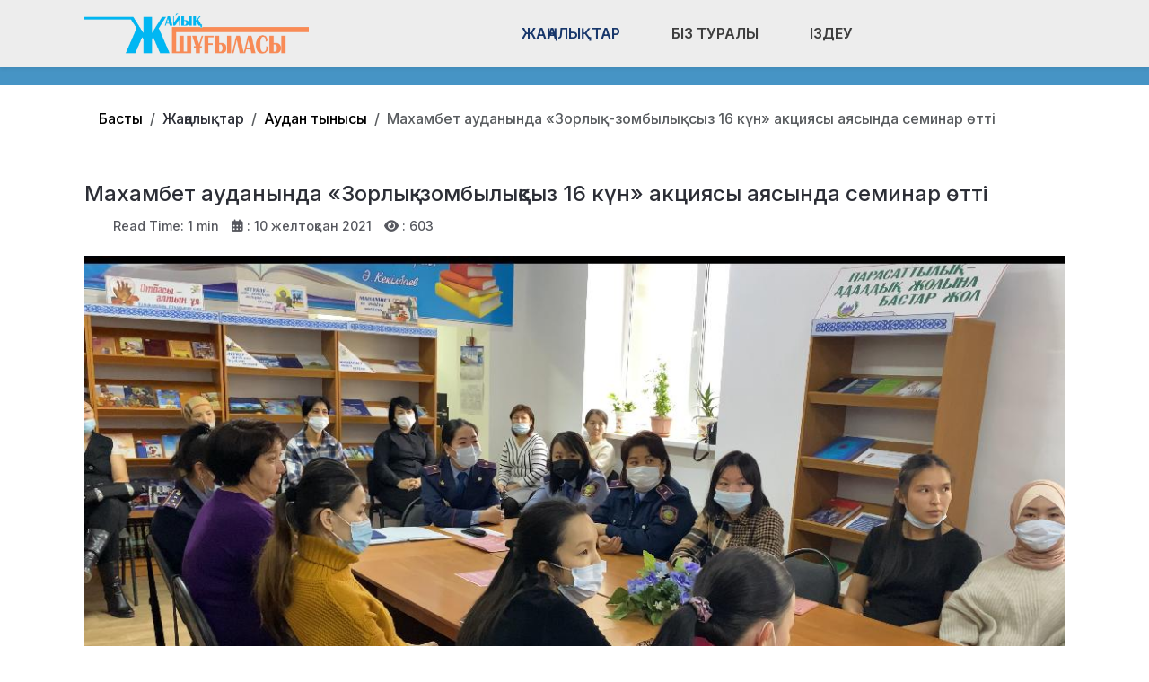

--- FILE ---
content_type: text/html; charset=utf-8
request_url: https://zh-shugylasy.kz/zhanalyqtar/audan-tynysy/makhambet-audanynda-zorly-zombyly-syz-16-k-n-aktsiyasy-ayasynda-seminar-tti.html
body_size: 13598
content:
<!DOCTYPE html>
<html lang="ru-ru" dir="ltr" data-bs-theme="light">

<head>
   <meta http-equiv="X-UA-Compatible" content="IE=edge" /><meta name="viewport" content="width=device-width, initial-scale=1" /><meta name="HandheldFriendly" content="true" /><meta name="mobile-web-app-capable" content="YES" /> <!-- document meta -->
   <meta charset="utf-8">
	<meta property="og:type" content="article">
	<meta property="og:image" content="https://zh-shugylasy.kz/images/2a3e6ba1-79f1-4ada-9c6f-257016344ca0.jpg">
	<meta name="twitter:card" content="summary_large_image">
	<meta name="twitter:image" content="https://zh-shugylasy.kz/images/2a3e6ba1-79f1-4ada-9c6f-257016344ca0.jpg">
	<meta property="og:title" content="Махамбет ауданында «Зорлық-зомбылықсыз 16 күн» акциясы аясында семинар өтті ">
	<meta name="twitter:title" content="Махамбет ауданында «Зорлық-зомбылықсыз 16 күн» акциясы аясында семинар өтті ">
	<meta property="og:description" content=" &amp;quot;Зорлық-зомбылықсыз 16 күн&amp;quot; акциясы аясында Махамбет аудандық кітапханасында бөлімнің жергілікті полиция қызметі бөлімшесінің әйелдерді зорлық-зомбылықтан қорғау тобының инспекторы,">
	<meta name="twitter:description" content=" &amp;quot;Зорлық-зомбылықсыз 16 күн&amp;quot; акциясы аясында Махамбет аудандық кітапханасында бөлімнің жергілікті полиция қызметі бөлімшесінің әйелдерді зорлық-зомбылықтан қорғау тобының инспекторы,">
	<meta property="og:url" content="https://zh-shugylasy.kz/zhanalyqtar/audan-tynysy/makhambet-audanynda-zorly-zombyly-syz-16-k-n-aktsiyasy-ayasynda-seminar-tti.html">
	<meta name="author" content="Сайт әкімшілігі">
	<meta name="description" content="Махамбет ауданының қоғамдық-саяси газеті">
	<meta name="generator" content="Joomla! - Open Source Content Management">
	<title>Махамбет ауданында «Зорлық-зомбылықсыз 16 күн» акциясы аясында семинар өтті  - Жайық Шұғыласы газеті</title>
<link href="/plugins/content/jllike/js/buttons.min.css?7e7cdf" rel="stylesheet">
	<link href="/images/banners/favicon-new.png?7e7cdf" rel="shortcut icon" type="image/png" sizes="any">
	<link href="https://fonts.gstatic.com?7e7cdf" rel="preconnect">
	<link href="https://fonts.googleapis.com/css2?family=Inter:ital,wght@0,100;0,200;0,300;0,400;0,500;0,600;0,700;0,800;0,900;1,100;1,200;1,300;1,400;1,500;1,600;1,700;1,800;1,900&amp;display=swap" rel="stylesheet">
	<link href="https://use.fontawesome.com/releases/v7.0.0/css/all.css?7e7cdf" rel="stylesheet">
	<link href="/media/templates/site/astroid_template_one/css/compiled-bc4ab85bd7d4adf40caf565e559e7c7c.css?7e7cdf" rel="stylesheet">
	<link href="/media/templates/site/astroid_template_one/css/custom.css?7e7cdf" rel="stylesheet">
	<link href="/media/templates/site/astroid_template_one/css/compiled-3c9163a49a75cf2938ffa636faef8d6c.css?7e7cdf" rel="stylesheet">
	<link href="/media/mod_wsacarousel/css/wsacarousel_bootstrap3.3.7.css?3.3.7" rel="stylesheet">
	<link href="/media/mod_wsacarousel/css/wsacarousel.css?7e7cdf" rel="stylesheet">
	<link href="/media/vendor/joomla-custom-elements/css/joomla-alert.min.css?0.4.1" rel="stylesheet">
	<style>#fi-61b9f1168f37cc48296773{margin-bottom:30px}@media (max-width: 575.98px) {#fi-61b9f1168f37cc48296773{margin-bottom:30px}}</style>
	<style>
#wsacarousel-loader275
{
width:240px;
max-width: 100%;
height: auto;
overflow: hidden;
border: 0;
}
#wsacarousel275
{
position: relative;
width: 400%;
width: calc(4 * (100% + 10px));
}
#wsacarousel-container275 .wsacarousel-item-inner { 
position: relative;
width: 25%;
float: left;
background-color: transparent; 
  height: 0;
  overflow: hidden;
  padding: 0 0 18.75% 0 ;
padding-bottom: calc(18.75% - 0.75*10px);
}
#wsacarousel-container275 .wsacarousel-item-inner .aspect-ratio-box-inside{ 
  position: absolute;
  top: 0;
  left: 0;
  width: 100%;
  height: 100%;
}

#wsacarousel275 .wsacarousel-control{
    display: -webkit-box;
    display: -ms-flexbox;
    display: flex;
    align-items: center;
    -ms-flex-pack: center;
    justify-content: center;
	width: 3.75%;
	}
#wsacarousel275 .wsacarousel-indicators {
	margin: 0 3.75% 1rem;
right: 0;
left: 0;
width:auto;
-webkit-box-pack: center;
-ms-flex-pack: center;
justify-content: center;
padding-left: 0;
}	
#wsacarousel275 #wsacarouselbottom275 {
position: relative;
bottom:0;
margin:0 calc(100% - 25%) 0 0;
margin:0 calc(100% - 25% + 10px) 0 0;
z-index: 2;
}
.indicator-numbers .wsanr275 {
background-color: transparent;
width: 30px;
height: auto;
margin: 0 3px;
text-indent: 0px;
text-align: center;
}
#wsacarouselbottom275.indicator-numbers .wsanr275.active {
opacity: 1;
}
#wsacarouselbottom275.indicator-numbers  li[data-target] {
border: 0;
border-top: 10px solid transparent;
border-bottom: 10px solid transparent;
opacity: 0.5;
transition: opacity 0.6s ease;
}
#wsacarousel275 .wsacarousel-control-next,
#wsacarousel275 .wsacarousel-indicators {
right:  calc(100% - 25% + 10px);
}
#wsacarousel-loader275 .showBothOnHover,
#wsacarousel-loader275 .showOnHover {
	opacity: 0;
	-webkit-transition: opacity 200ms ease 50ms;
	transition: opacity 200ms ease 50ms;
}
#wsacarousel-loader275 .wsashow,
#wsacarousel-loader275:hover .showBothOnHover,
#wsacarousel-loader275 .showOnHover:hover,
#wsacarousel-loader275 .showOnHover.focused  {
	outline: 0;
	opacity: 0.9;
}
.wsacarousel-control-prev {
  background-image:         linear-gradient(to right, rgba(0, 0, 0, .1) 0%, rgba(0, 0, 0, .0001) 100%);
  filter: progid:DXImageTransform.Microsoft.gradient(startColorstr='#80000000', endColorstr='#00000000', GradientType=1);
  background-repeat: repeat-x;
}
.wsacarousel-control-next {
  background-image:         linear-gradient(to right, rgba(0, 0, 0, .0001) 0%, rgba(0, 0, 0, .1) 100%);
  filter: progid:DXImageTransform.Microsoft.gradient(startColorstr='#00000000', endColorstr='#80000000', GradientType=1);
  background-repeat: repeat-x;
}
.play-pause {
position: absolute;
left: 12.5%;
left: calc(12.5% - 0.5*10px);  
top: 50%;
margin-top: -20px;
margin-left: -20px;
height: 40px;
width: 40px;
} 
.play-pause img{
width: 100%;
height: 100%; 
}
#play275 {
display:none;
}	
#wsacarousel-container275  .wsacarousel-inner .wsacarousel-caption{
position: absolute;
bottom: 0;
padding:0;
left: 0;
right: 0;
right:  calc(10px);
font-size: 12px;
line-height: 15.6px;
background-color: RGBA(0,0,0,0.5);
color: #ffffff;
}
.wsacarousel-caption {
color: #fff;
text-align: center;
}
#wsacarousel-container275 .wsacarousel-item-content{
float: left;
margin-bottom: 0px;
width: 100%;
width:  calc(100% - 10px);
height: 180px; 
aspect-ratio: 1.3333333333333;
overflow: hidden;
}
#wsacarousel-container275 .wsacarousel-item-img{
width: 100%; height: auto; max-height: 100%; object-fit: contain; object-position: 50% top;
}
    
#wsacarousel-container275 .wsacarousel-inner > .item {
    -webkit-transition-duration: 0.6s;
    -moz-transition-duration: 0.6s;
    -o-transition-duration: 0.6s;
    transition-duration: 0.6s;
}
@media (min-width: 768px) {
#wsacarousel-loader275
{
width:990px;
}
#wsacarousel275
{
width: 100%;
width: calc(100% + 10px);
}
#wsacarousel275 .wsacarousel-control{
	width: 15%;
}
#wsacarousel275 .wsacarousel-indicators {
margin: 0 15% 1rem;
}
#wsacarousel275 .wsacarousel-control-next,
#wsacarousel275 .wsacarousel-indicators {
right:  calc(10px);
}
#wsacarousel275 #wsacarouselbottom275 {
margin-right: calc(10px);
}
.play-pause {
position: absolute;
left: 50%;
left: calc(50% - 0.5*10px);  
top: 50%;
}
}

/* override position and transform in 3.3.x and 4.3.x and 5.1.x
*/
#wsacarousel-container275 .wsacarousel-inner .item.prev,
#wsacarousel-container275 .wsacarousel-inner .item.left.active {
  transform: translateX(-25%);
}
#wsacarousel-container275 .wsacarousel-inner .item.next,
#wsacarousel-container275 .wsacarousel-inner .item.right.active {
  transform: translateX(25%);
}
#wsacarousel-container275 .wsacarousel-inner .item.left,
#wsacarousel-container275 .wsacarousel-inner .item.right {
  transform: translateX(0);
}</style>
	<style>
            .jllikeproSharesContayner a {border-radius: 15px; margin-left: 6px;}
            .jllikeproSharesContayner i {width: 30px;height: 30px;}
            .jllikeproSharesContayner span {height: 30px;line-height: 30px;font-size: 1rem;}
        </style>
	<style>
            @media screen and (max-width:800px) {
                .jllikeproSharesContayner {position: fixed;right: 0;bottom: 0; z-index: 999999; background-color: #fff!important;width: 100%;}
                .jllikeproSharesContayner .event-container > div {border-radius: 0; padding: 0; display: block;}
                .like .l-count {display:none}
                .jllikeproSharesContayner a {border-radius: 0!important;margin: 0!important;}
                .l-all-count {margin-left: 10px; margin-right: 10px;}
                .jllikeproSharesContayner i {width: 44px!important; border-radius: 0!important;}
                .l-ico {background-position: 50%!important}
                .likes-block_left {text-align:left;}
                .likes-block_right {text-align:right;}
                .likes-block_center {text-align:center;}
                .button_text {display: none;}
            }
            </style>
<script src="/media/vendor/jquery/js/jquery.min.js?3.7.1"></script>
	<script src="/plugins/content/jllike/js/buttons.min.js?7e7cdf" defer></script>
	<script src="/media/astroid/js/jquery.easing.min.js?7e7cdf"></script>
	<script src="/media/astroid/js/megamenu.min.js?7e7cdf"></script>
	<script src="/media/astroid/js/jquery.hoverIntent.min.js?7e7cdf"></script>
	<script src="/media/astroid/js/offcanvas.min.js?7e7cdf"></script>
	<script src="/media/astroid/js/mobilemenu.min.js?7e7cdf"></script>
	<script src="/media/astroid/js/script.min.js?7e7cdf"></script>
	<script src="/media/mod_menu/js/menu.min.js?7e7cdf" type="module"></script>
	<script src="/media/mod_wsacarousel/js/wsacarousel_bootstrap3.3.7.js?3.3.7" defer></script>
	<script type="application/json" class="joomla-script-options new">{"joomla.jtext":{"ERROR":"Ошибка","MESSAGE":"Сообщение","NOTICE":"Внимание","WARNING":"Предупреждение","JCLOSE":"Закрыть","JOK":"Ок","JOPEN":"Открыть"},"system.paths":{"root":"","rootFull":"https:\/\/zh-shugylasy.kz\/","base":"","baseFull":"https:\/\/zh-shugylasy.kz\/"},"csrf.token":"be82c3be556ed237b5d3e904bcb700c0"}</script>
	<script src="/media/system/js/core.min.js?a3d8f8"></script>
	<script src="/media/vendor/webcomponentsjs/js/webcomponents-bundle.min.js?2.8.0" nomodule defer></script>
	<script src="/media/system/js/joomla-hidden-mail.min.js?80d9c7" type="module"></script>
	<script src="/media/system/js/messages.min.js?9a4811" type="module"></script>
	<script>var TEMPLATE_HASH = "533211de3e368fd844b7fc82a259dd52", ASTROID_COLOR_MODE ="light";</script>
	<script>
jQuery(document).ready(function() {
jQuery('#pause275').click(function() {
jQuery('#pause275,#play275').toggle();	
jQuery('#wsacarousel-container275').wsacarousel('pause');
});
jQuery('#play275').click(function() {
jQuery('#play275,#pause275').toggle();	
jQuery('#wsacarousel-container275').wsacarousel('cycle');
});
})
</script>
	<script type="application/ld+json">{"@context":"https://schema.org","@type":"BreadcrumbList","@id":"https://zh-shugylasy.kz/#/schema/BreadcrumbList/284","itemListElement":[{"@type":"ListItem","position":1,"item":{"@id":"https://zh-shugylasy.kz/","name":"Басты"}},{"@type":"ListItem","position":2,"item":{"@id":"https://zh-shugylasy.kz/zhanalyqtar/audan-tynysy.html","name":"Аудан тынысы"}},{"@type":"ListItem","position":3,"item":{"name":"Махамбет ауданында «Зорлық-зомбылықсыз 16 күн» акциясы аясында семинар өтті "}}]}</script>
	<script type="application/ld+json">{"@context":"https://schema.org","@graph":[{"@type":"Organization","@id":"https://zh-shugylasy.kz/#/schema/Organization/base","name":"Жайық Шұғыласы газеті","url":"https://zh-shugylasy.kz/"},{"@type":"WebSite","@id":"https://zh-shugylasy.kz/#/schema/WebSite/base","url":"https://zh-shugylasy.kz/","name":"Жайық Шұғыласы газеті","publisher":{"@id":"https://zh-shugylasy.kz/#/schema/Organization/base"}},{"@type":"WebPage","@id":"https://zh-shugylasy.kz/#/schema/WebPage/base","url":"https://zh-shugylasy.kz/zhanalyqtar/audan-tynysy/makhambet-audanynda-zorly-zombyly-syz-16-k-n-aktsiyasy-ayasynda-seminar-tti.html","name":"Махамбет ауданында «Зорлық-зомбылықсыз 16 күн» акциясы аясында семинар өтті  - Жайық Шұғыласы газеті","description":"Махамбет ауданының қоғамдық-саяси газеті","isPartOf":{"@id":"https://zh-shugylasy.kz/#/schema/WebSite/base"},"about":{"@id":"https://zh-shugylasy.kz/#/schema/Organization/base"},"inLanguage":"ru-RU","breadcrumb":{"@id":"https://zh-shugylasy.kz/#/schema/BreadcrumbList/284"}},{"@type":"Article","@id":"https://zh-shugylasy.kz/#/schema/com_content/article/5519","name":"Махамбет ауданында «Зорлық-зомбылықсыз 16 күн» акциясы аясында семинар өтті ","headline":"Махамбет ауданында «Зорлық-зомбылықсыз 16 күн» акциясы аясында семинар өтті ","inLanguage":"ru-RU","thumbnailUrl":"images/2a3e6ba1-79f1-4ada-9c6f-257016344ca0.jpg","image":"images/2a3e6ba1-79f1-4ada-9c6f-257016344ca0.jpg","dateCreated":"2021-12-10T05:34:42+00:00","interactionStatistic":{"@type":"InteractionCounter","userInteractionCount":603},"isPartOf":{"@id":"https://zh-shugylasy.kz/#/schema/WebPage/base"}}]}</script>
	<script>
            window.jllickeproSettings = window.jllickeproSettings || {};
            jllickeproSettings.url = "https://zh-shugylasy.kz";
            jllickeproSettings.typeGet = "0";
            jllickeproSettings.enableCounters = true;
            jllickeproSettings.disableMoreLikes = 0;
            jllickeproSettings.isCategory = 0;
            jllickeproSettings.buttonsContayner = "";
            jllickeproSettings.parentContayner = "div.jllikeproSharesContayner";
        </script>
	<script>window.jllickeproSettings = Object.assign(window.jllickeproSettings || {}, {"enableCounters":true,"random_likes":true});</script>
 <!-- joomla head -->
   <link href="/media/templates/site/astroid_template_one/css/custom.css?3.3.8" rel="stylesheet" type="text/css" /> <!-- head styles -->
   <!-- Google tag (gtag.js) -->
<script async src="https://www.googletagmanager.com/gtag/js?id=UA-144284301-5"></script>
<script>
  window.dataLayer = window.dataLayer || [];
  function gtag(){dataLayer.push(arguments);}
  gtag('js', new Date());

  gtag('config', 'UA-144284301-5');
</script> <!-- head scripts -->
  <link rel="image_src" href="https://zh-shugylasy.kz/images/2a3e6ba1-79f1-4ada-9c6f-257016344ca0.jpg" />
</head> <!-- document head -->

<body class="site astroid-framework com-content view-article layout-blog itemid-289 guest-user astroid-header-horizontal-center audan-tynysy-alias tp-style-35 ru-RU ltr">
   <button type="button" title="Back to Top" id="astroid-backtotop" class="btn square" ><i class="fas fa-arrow-up"></i></button><!-- astroid container -->
<div class="astroid-container">
        <!-- astroid content -->
    <div class="astroid-content">
                <!-- astroid layout -->
        <div class="astroid-layout astroid-layout-wide">
                        <!-- astroid wrapper -->
            <div class="astroid-wrapper">
                                <div class="astroid-section astroid-header-section shadow-sm center" id="hs-1529472563843"><div class="container"><div class="astroid-row row no-gutters gx-0" id="ar-1529472563843"><div class="astroid-column col-lg-9 col-md-12 col-sm-12 col-12 col-lg-12" id="ac-1529472563843"><div class="astroid-module-position" id="ah-1529472563843"><!-- header starts -->
<header id="astroid-header" class="astroid-header astroid-horizontal-header astroid-horizontal-center-header" data-megamenu data-megamenu-class=".has-megamenu" data-megamenu-content-class=".megamenu-container" data-dropdown-arrow="true" data-header-offset="true" data-transition-speed="100" data-megamenu-animation="slide" data-easing="linear" data-astroid-trigger="hover" data-megamenu-submenu-class=".nav-submenu,.nav-submenu-static">
   <div class="d-flex flex-row justify-content-between">
      <div class="d-flex d-lg-none justify-content-start"><div class="header-mobilemenu-trigger burger-menu-button align-self-center" data-offcanvas="#astroid-mobilemenu" data-effect="mobilemenu-slide"><button aria-label="Mobile Menu Toggle" class="button" type="button"><span class="box"><span class="inner"><span class="visually-hidden">Mobile Menu Toggle</span></span></span></button></div></div>      <div class="header-left-section as-gutter-x-xl@lg d-flex justify-content-start">
                   <!-- logo starts -->
    <!-- image logo starts -->
        <div class="logo-wrapper astroid-logo">
                <a target="_self" class="astroid-logo astroid-logo-image d-flex align-items-center mr-0 mr-lg-4" href="https://zh-shugylasy.kz/" aria-label="Жайық Шұғыласы газеті">
                                <img src="https://zh-shugylasy.kz/images/astroid_template_one/zh-shugylasy-lk.png" alt="Жайық Шұғыласы газеті" class="astroid-logo-default" />                                    
            <img src="https://zh-shugylasy.kz/images/astroid_template_one/zh-shugylasy-lk.png" alt="Жайық Шұғыласы газеті" class="astroid-logo-mobile" />                            </a>
            </div>
    <!-- image logo ends -->
<!-- logo ends -->                         </div>
               <div class="min-w-30 d-lg-none"></div>
            <div class="header-center-section d-none d-lg-flex justify-content-center flex-lg-grow-1"><nav class=" align-self-center d-none d-lg-block" aria-label="horizontal menu"><ul class="nav astroid-nav d-none d-lg-flex"><li data-position="full" class="nav-item nav-item-id-441 nav-item-level-1 nav-item-active nav-item-deeper nav-item-parent has-megamenu nav-item-dropdown"><!--menu link starts-->
<a href="#" title="Жаңалықтар" class="as-menu-item nav-link-item-id-441 nav-link active megamenu-item-link item-link-heading item-level-1" data-drop-action="hover">
   <span class="nav-title">
                                          <span class="nav-title-text">Жаңалықтар</span>                                                <i class="fas fa-chevron-down nav-item-caret"></i>
                  </span>
   </a>
<!--menu link ends--><div class="megamenu-container nav-submenu-container nav-item-level-1"><ul class="nav-submenu" style="width:100vw"><li data-position="right" class="nav-item-submenu nav-item-id-289 nav-item-level-2 nav-item-current nav-item-active"><!--menu link starts-->
<a href="/zhanalyqtar/audan-tynysy.html" title="Аудан тынысы" class="as-menu-item nav-link-item-id-289 active item-link-component item-level-2" data-drop-action="hover">
   <span class="nav-title">
                                          <span class="nav-title-text">Аудан тынысы</span>                              </span>
   </a>
<!--menu link ends--></li><li data-position="right" class="nav-item-submenu nav-item-id-322 nav-item-level-2"><!--menu link starts-->
<a href="/zhanalyqtar/bilim.html" title="Білім" class="as-menu-item nav-link-item-id-322 item-link-component item-level-2" data-drop-action="hover">
   <span class="nav-title">
                                          <span class="nav-title-text">Білім</span>                              </span>
   </a>
<!--menu link ends--></li><li data-position="right" class="nav-item-submenu nav-item-id-299 nav-item-level-2"><!--menu link starts-->
<a href="/zhanalyqtar/qogam.html" title="Қоғам" class="as-menu-item nav-link-item-id-299 item-link-component item-level-2" data-drop-action="hover">
   <span class="nav-title">
                                          <span class="nav-title-text">Қоғам</span>                              </span>
   </a>
<!--menu link ends--></li><li data-position="right" class="nav-item-submenu nav-item-id-321 nav-item-level-2"><!--menu link starts-->
<a href="/zhanalyqtar/madeniet.html" title="Мәдениет" class="as-menu-item nav-link-item-id-321 item-link-component item-level-2" data-drop-action="hover">
   <span class="nav-title">
                                          <span class="nav-title-text">Мәдениет</span>                              </span>
   </a>
<!--menu link ends--></li><li data-position="right" class="nav-item-submenu nav-item-id-293 nav-item-level-2"><!--menu link starts-->
<a href="/zhanalyqtar/sport.html" title="Спорт" class="as-menu-item nav-link-item-id-293 item-link-component item-level-2" data-drop-action="hover">
   <span class="nav-title">
                                          <span class="nav-title-text">Спорт</span>                              </span>
   </a>
<!--menu link ends--></li><li data-position="right" class="nav-item-submenu nav-item-id-320 nav-item-level-2"><!--menu link starts-->
<a href="/zhanalyqtar/densaulyq.html" title="Денсаулық" class="as-menu-item nav-link-item-id-320 item-link-component item-level-2" data-drop-action="hover">
   <span class="nav-title">
                                          <span class="nav-title-text">Денсаулық</span>                              </span>
   </a>
<!--menu link ends--></li><li data-position="right" class="nav-item-submenu nav-item-id-323 nav-item-level-2"><!--menu link starts-->
<a href="/zhanalyqtar/din.html" title="Дін және қоғам" class="as-menu-item nav-link-item-id-323 item-link-component item-level-2" data-drop-action="hover">
   <span class="nav-title">
                                          <span class="nav-title-text">Дін және қоғам</span>                              </span>
   </a>
<!--menu link ends--></li><li data-position="left" class="nav-item-submenu nav-item-id-565 nav-item-level-2"><!--menu link starts-->
<a href="/zhanalyqtar/ajmakta.html" title="Аймақта" class="as-menu-item nav-link-item-id-565 item-link-component item-level-2" data-drop-action="hover">
   <span class="nav-title">
                                          <span class="nav-title-text">Аймақта</span>                              </span>
   </a>
<!--menu link ends--></li><li data-position="left" class="nav-item-submenu nav-item-id-566 nav-item-level-2"><!--menu link starts-->
<a href="/zhanalyqtar/leumet.html" title="Әлеумет" class="as-menu-item nav-link-item-id-566 item-link-component item-level-2" data-drop-action="hover">
   <span class="nav-title">
                                          <span class="nav-title-text">Әлеумет</span>                              </span>
   </a>
<!--menu link ends--></li></ul></div></li><li data-position="right" class="nav-item nav-item-id-105 nav-item-level-1"><!--menu link starts-->
<a href="/contact.html" title="Біз туралы" class="as-menu-item nav-link-item-id-105 nav-link item-link-component item-level-1" data-drop-action="hover">
   <span class="nav-title">
                                          <span class="nav-title-text">Біз туралы</span>                              </span>
   </a>
<!--menu link ends--></li><li data-position="right" class="nav-item nav-item-id-489 nav-item-level-1"><!--menu link starts-->
<a href="/izdeu.html" title="Іздеу" class="as-menu-item nav-link-item-id-489 nav-link item-link-component item-level-1" data-drop-action="hover">
   <span class="nav-title">
               <i class="fab fa-searchengin"></i>
                                          <span class="nav-title-text">Іздеу</span>                              </span>
   </a>
<!--menu link ends--></li></ul></nav></div>         </div>
</header>
<!-- header ends --><!-- header starts -->
<header id="astroid-sticky-header" class="astroid-header astroid-header-sticky header-sticky-desktop header-static-mobile header-static-tablet d-none" data-megamenu data-megamenu-class=".has-megamenu" data-megamenu-content-class=".megamenu-container" data-dropdown-arrow="true" data-header-offset="true" data-transition-speed="100" data-megamenu-animation="slide" data-easing="linear" data-astroid-trigger="hover" data-megamenu-submenu-class=".nav-submenu">
   <div class="container d-flex flex-row justify-content-between">
      <div class="d-flex d-lg-none justify-content-start"><div class="header-mobilemenu-trigger burger-menu-button align-self-center" data-offcanvas="#astroid-mobilemenu" data-effect="mobilemenu-slide"><button aria-label="Mobile Menu Toggle" class="button" type="button"><span class="box"><span class="inner"><span class="visually-hidden">Mobile Menu Toggle</span></span></span></button></div></div>      <div class="header-left-section d-flex justify-content-start">
                    <!-- logo starts -->
    <!-- image logo starts -->
        <div class="logo-wrapper astroid-logo">
                <a target="_self" class="astroid-logo astroid-logo-image d-flex align-items-center mr-0 mr-lg-4" href="https://zh-shugylasy.kz/" aria-label="Жайық Шұғыласы газеті">
                                            <img src="https://zh-shugylasy.kz/images/astroid_template_one/zh-shugylasy-lk.png" alt="Жайық Шұғыласы газеті" class="astroid-logo-sticky" />                        
            <img src="https://zh-shugylasy.kz/images/astroid_template_one/zh-shugylasy-lk.png" alt="Жайық Шұғыласы газеті" class="astroid-logo-mobile" />                            </a>
            </div>
    <!-- image logo ends -->
<!-- logo ends -->               </div>
                <div class="min-w-30 d-lg-none"></div>
            <div class="header-center-section d-none d-lg-flex justify-content-center flex-lg-grow-1"><nav class=" astroid-nav-wraper align-self-center px-3 d-none d-lg-block mx-auto" aria-label="sticky menu"><ul class="nav astroid-nav d-none d-lg-flex"><li data-position="full" class="nav-item nav-item-id-441 nav-item-level-1 nav-item-active nav-item-deeper nav-item-parent has-megamenu nav-item-dropdown"><!--menu link starts-->
<a href="#" title="Жаңалықтар" class="as-menu-item nav-link-item-id-441 nav-link active megamenu-item-link item-link-heading item-level-1" data-drop-action="hover">
   <span class="nav-title">
                                          <span class="nav-title-text">Жаңалықтар</span>                                                <i class="fas fa-chevron-down nav-item-caret"></i>
                  </span>
   </a>
<!--menu link ends--><div class="megamenu-container nav-submenu-container nav-item-level-1"><ul class="nav-submenu" style="width:100vw"><li data-position="right" class="nav-item-submenu nav-item-id-289 nav-item-level-2 nav-item-current nav-item-active"><!--menu link starts-->
<a href="/zhanalyqtar/audan-tynysy.html" title="Аудан тынысы" class="as-menu-item nav-link-item-id-289 active item-link-component item-level-2" data-drop-action="hover">
   <span class="nav-title">
                                          <span class="nav-title-text">Аудан тынысы</span>                              </span>
   </a>
<!--menu link ends--></li><li data-position="right" class="nav-item-submenu nav-item-id-322 nav-item-level-2"><!--menu link starts-->
<a href="/zhanalyqtar/bilim.html" title="Білім" class="as-menu-item nav-link-item-id-322 item-link-component item-level-2" data-drop-action="hover">
   <span class="nav-title">
                                          <span class="nav-title-text">Білім</span>                              </span>
   </a>
<!--menu link ends--></li><li data-position="right" class="nav-item-submenu nav-item-id-299 nav-item-level-2"><!--menu link starts-->
<a href="/zhanalyqtar/qogam.html" title="Қоғам" class="as-menu-item nav-link-item-id-299 item-link-component item-level-2" data-drop-action="hover">
   <span class="nav-title">
                                          <span class="nav-title-text">Қоғам</span>                              </span>
   </a>
<!--menu link ends--></li><li data-position="right" class="nav-item-submenu nav-item-id-321 nav-item-level-2"><!--menu link starts-->
<a href="/zhanalyqtar/madeniet.html" title="Мәдениет" class="as-menu-item nav-link-item-id-321 item-link-component item-level-2" data-drop-action="hover">
   <span class="nav-title">
                                          <span class="nav-title-text">Мәдениет</span>                              </span>
   </a>
<!--menu link ends--></li><li data-position="right" class="nav-item-submenu nav-item-id-293 nav-item-level-2"><!--menu link starts-->
<a href="/zhanalyqtar/sport.html" title="Спорт" class="as-menu-item nav-link-item-id-293 item-link-component item-level-2" data-drop-action="hover">
   <span class="nav-title">
                                          <span class="nav-title-text">Спорт</span>                              </span>
   </a>
<!--menu link ends--></li><li data-position="right" class="nav-item-submenu nav-item-id-320 nav-item-level-2"><!--menu link starts-->
<a href="/zhanalyqtar/densaulyq.html" title="Денсаулық" class="as-menu-item nav-link-item-id-320 item-link-component item-level-2" data-drop-action="hover">
   <span class="nav-title">
                                          <span class="nav-title-text">Денсаулық</span>                              </span>
   </a>
<!--menu link ends--></li><li data-position="right" class="nav-item-submenu nav-item-id-323 nav-item-level-2"><!--menu link starts-->
<a href="/zhanalyqtar/din.html" title="Дін және қоғам" class="as-menu-item nav-link-item-id-323 item-link-component item-level-2" data-drop-action="hover">
   <span class="nav-title">
                                          <span class="nav-title-text">Дін және қоғам</span>                              </span>
   </a>
<!--menu link ends--></li><li data-position="left" class="nav-item-submenu nav-item-id-565 nav-item-level-2"><!--menu link starts-->
<a href="/zhanalyqtar/ajmakta.html" title="Аймақта" class="as-menu-item nav-link-item-id-565 item-link-component item-level-2" data-drop-action="hover">
   <span class="nav-title">
                                          <span class="nav-title-text">Аймақта</span>                              </span>
   </a>
<!--menu link ends--></li><li data-position="left" class="nav-item-submenu nav-item-id-566 nav-item-level-2"><!--menu link starts-->
<a href="/zhanalyqtar/leumet.html" title="Әлеумет" class="as-menu-item nav-link-item-id-566 item-link-component item-level-2" data-drop-action="hover">
   <span class="nav-title">
                                          <span class="nav-title-text">Әлеумет</span>                              </span>
   </a>
<!--menu link ends--></li></ul></div></li><li data-position="right" class="nav-item nav-item-id-105 nav-item-level-1"><!--menu link starts-->
<a href="/contact.html" title="Біз туралы" class="as-menu-item nav-link-item-id-105 nav-link item-link-component item-level-1" data-drop-action="hover">
   <span class="nav-title">
                                          <span class="nav-title-text">Біз туралы</span>                              </span>
   </a>
<!--menu link ends--></li><li data-position="right" class="nav-item nav-item-id-489 nav-item-level-1"><!--menu link starts-->
<a href="/izdeu.html" title="Іздеу" class="as-menu-item nav-link-item-id-489 nav-link item-link-component item-level-1" data-drop-action="hover">
   <span class="nav-title">
               <i class="fab fa-searchengin"></i>
                                          <span class="nav-title-text">Іздеу</span>                              </span>
   </a>
<!--menu link ends--></li></ul></nav></div>         </div>
</header>
<!-- header ends --></div></div></div></div></div><div class="astroid-section hideonxs hideonsm hideonmd" id="ts-551539321230222"><div class="container"><div class="astroid-row row" id="ar-941539321230222"><div class="astroid-column col-lg-4 col-md-12 col-sm-12 col-12 col-lg-12" id="ac-1091539321232502"><div class="astroid-module-position float-right" id="ats-691539321321578"><div class="astroid-social-icons row">
    <div class="col"><a title="WhatsApp"  href="https://wa.me/77782965767" target="_blank" rel="noopener"><i class="fab fa-whatsapp"></i></a></div><div class="col"><a title="Instagram"  href="https://www.instagram.com/jaiyq_shugylasy/" target="_blank" rel="noopener"><i class="fab fa-instagram"></i></a></div><div class="col"><a title="Facebook"  href="https://www.facebook.com/people/%D0%96%D0%B0%D0%B9%D1%8B%D2%9B-%D1%88%D2%B1%D2%93%D1%8B%D0%BB%D0%B0%D1%81%D1%8B-%D0%B3%D0%B0%D0%B7%D0%B5%D1%82%D1%96/100063574302197/" target="_blank" rel="noopener"><i class="fab fa-facebook-f"></i></a></div><div class="col"><a title="YouTube"  href="#" target="_blank" rel="noopener"><i class="fab fa-youtube"></i></a></div></div></div></div></div></div></div><div class="astroid-section  py-3 py-md-3" id="s5-1529739392010"><div class="container"><div class="astroid-row row" id="ar-1529739392010"><div class="astroid-column col-lg-9 col-md-12 col-sm-12 col-12 col-lg-12" id="ac-1529739392010"><div class="astroid-module-position" id="p2-1529739392010"><div class="position-2-position moduletable ">
        <nav class="mod-breadcrumbs__wrapper" aria-label="Breadcrams">
    <ol class="mod-breadcrumbs breadcrumb px-3 py-2">
                    <li class="mod-breadcrumbs__divider float-start">
                <span class="divider icon-location icon-fw" aria-hidden="true"></span>
            </li>
        
        <li class="mod-breadcrumbs__item breadcrumb-item"><a href="/" class="pathway"><span>Басты</span></a></li><li class="mod-breadcrumbs__item breadcrumb-item"><span>Жаңалықтар</span></li><li class="mod-breadcrumbs__item breadcrumb-item"><a href="/zhanalyqtar/audan-tynysy.html" class="pathway"><span>Аудан тынысы</span></a></li><li class="mod-breadcrumbs__item breadcrumb-item active"><span>Махамбет ауданында «Зорлық-зомбылықсыз 16 күн» акциясы аясында семинар өтті </span></li>    </ol>
    </nav>
</div></div></div></div></div></div><div class="astroid-section astroid-component-section py-3" id="cs-1528971561366"><div class="container"><div class="astroid-row row" id="ar-1528971561366"><div class="astroid-column col-lg-6 col-md-12 col-sm-12 col-12 col-lg-12" id="ac-1528971561366"><div class="astroid-message" id="m-1528971711775"><div id="system-message-container" aria-live="polite"></div>
</div><div class="astroid-component" id="ca-7nsjnstvt"><main class="astroid-component-area">
   <div class="com-content-article item-page" itemscope itemtype="https://schema.org/Article"><meta itemprop="inLanguage" content="ru-RU"><div class="astroid-section" id="as-61b5cf11613cc086185689"><div class="astroid-row row no-gutters gx-0" id="ar-61b5cf11613cc033152637"><div class="astroid-column col-lg-12 col-md-12 col-sm-12 col-12" id="ac-61b5cf11613cc030930660"><div class="astroid-article-title" id="t-61b9bb50c0a7c455878112"><h1>Махамбет ауданында «Зорлық-зомбылықсыз 16 күн» акциясы аясында семинар өтті </h1></div><div class="astroid-article-infoblock" id="iba-61b9dc69558df484112986"><dl class="article-info muted above">
          <dt class="article-info-term">
                          Информация о материале                  </dt>

       
       
       
       
       <dd class="readtime">
   <i class="far fa-clock"></i>
   <span>Read Time: 1 min</span>
</dd>
                  <dd class="published">
    <span class="icon-calendar icon-fw" aria-hidden="true"></span>
    <time datetime="2021-12-10T10:34:42+05:00">
        : 10 желтоқсан 2021    </time>
</dd>
          
         
      
               <dd class="hits">
    <span class="icon-eye icon-fw" aria-hidden="true"></span>
    <meta content="UserPageVisits:603">
    : 603</dd>
         </dl></div><div class="astroid-article-full-image" id="fi-61b9f1168f37cc48296773"><figure class="left item-image">
    <img src="/images/2a3e6ba1-79f1-4ada-9c6f-257016344ca0.jpg">    </figure>
</div><div class="astroid-article-text" id="awt-61bae20c0d2cf499628496"><p><strong>"Зорлық-зомбылықсыз 16 күн" акциясы аясында Махамбет аудандық кітапханасында бөлімнің жергілікті полиция қызметі бөлімшесінің әйелдерді зорлық-зомбылықтан қорғау тобының инспекторы, полиция аға лейтенанты Л.Қуанышбаеваның ұйымдастыруымен "Отбасы - бақыт мекені" тақырыбында семинар өтті.</strong></p>
 
<p>Семинарға полиция бөлімінің қызметкерлері, ауданның белсенді жастары, мектеп ұстаздары, әр саланың қызметкерлері қатысты. Спикерлер әйелдер мен жасөспірімдерге зорлық-зомбылық көрсетудің себептері мен салдары, оның алдын алу бағытындағы жүргізіп жатқан жұмыстар мен өзекті мәселелер жайында теориялық-практикалық жағынан кеңінен түсінік берді.</p>
<p>Қатысушылар тарапынан сұрақтар, пікірлер мен ұсыныстар берілді. Сонымен қатар, аудагдық кітапхана қызметкерлері отбасы құндылықтарын насихаттау мақсатында "Отбасы - алтын ұя" тақырыбында кітап көрмесін ұйымдастырып, таныстырды. Шара соңында акция кезінде белсенділік танытқандар бөлім бастығының "Алғыс хатымен" марапатталды.</p>
<p> </p>
<p><strong> Өз тілшіміз</strong></p>				<div class="jllikeproSharesContayner jllikepro_5519">
				<input type="hidden" class="link-to-share" id="link-to-share-5519" value="https://zh-shugylasy.kz/zhanalyqtar/audan-tynysy/makhambet-audanynda-zorly-zombyly-syz-16-k-n-aktsiyasy-ayasynda-seminar-tti.html"/>
				<input type="hidden" class="share-title" id="share-title-5519" value="Махамбет ауданында «Зорлық-зомбылықсыз 16 күн» акциясы аясында семинар өтті "/>
				<input type="hidden" class="share-image" id="share-image-5519" value="https://zh-shugylasy.kz/images/2a3e6ba1-79f1-4ada-9c6f-257016344ca0.jpg"/>
				<input type="hidden" class="share-desc" id="share-desc-5519" value=" &quot;Зорлық-зомбылықсыз 16 күн&quot; акциясы аясында Махамбет аудандық кітапханасында бөлімнің жергілікті полиция қызметі бөлімшесінің әйелдерді зорлық-зомбылықтан қорғау тобының инспекторы,"/>
				<input type="hidden" class="share-id" value="5519"/>
				<div class="event-container" >
				<div class="likes-block_left">					<a title="FaceBook" class="like l-fb" id="l-fb-5519">
					<i class="l-ico"></i>
					<span class="l-count"></span>
					</a>					<a title="Вконтакте" class="like l-vk" id="l-vk-5519">
					<i class="l-ico"></i>
					<span class="l-count"></span>
					</a>					<a title="Twitter" class="like l-tw" id="l-tw-5519">
					<i class="l-ico"></i>
					<span class="l-count"></span>
					</a>					<a title="Одноклассники" class="like l-ok" id="l-ok-5519">
					<i class="l-ico"></i>
					<span class="l-count"></span>
					</a>					<a title="Мой мир" class="like l-ml" id="l-ml-5519">
					<i class="l-ico"></i>
					<span class="l-count"></span>
					</a>					<a title="Telegram" class="like l-tl" id="l-tl-5519">
					<i class="l-ico"></i>
					<span class="l-count"></span>
					</a>					<a title="WhatsApp" class="like l-wa" id="l-wa-5519">
					<i class="l-ico"></i>
					<span class="l-count"></span>
					</a>					<a title="Viber" class="like l-vi" id="l-vi-5519">
					<i class="l-ico"></i>
					<span class="l-count"></span>
					</a>					<a title="Threads" class="like l-th" id="l-th-5519">
					<i class="l-ico"></i>
					<span class="l-count"></span>
					</a>					<a title="Reddit" class="like l-rd" id="l-rd-5519">
					<i class="l-ico"></i>
					<span class="l-count"></span>
					</a>					<a title="Всего лайков" class="l-all" id="l-all-5519">
					<i class="l-ico"></i>
					<span class="l-count l-all-count" id="l-all-count-5519">0</span>
					</a>					</div>
				</div>
			</div></div></div></div><div class="astroid-row row no-gutters gx-0" id="ar-61cf11f1984f8893849655"><div class="astroid-column col-lg-12 col-md-12 col-sm-12 col-12" id="ac-61cf11f1984f8812201194"><div class="astroid-article-pagination" id="p-61baef551d766c54101067">
<nav class="pagenavigation" aria-label="Навигация по страницам">
    <span class="pagination ms-0">
                <a class="btn btn-sm btn-secondary previous" href="/zhanalyqtar/audan-tynysy/azymbek-lyny-zhajy-ty-bojyn-zhajla-an-atty-kitabyny-tanystyrylymy-tti.html" rel="prev">
            <span class="visually-hidden">
                Предыдущий: Қ.Қазымбекұлының «Жайықтың бойын жайлаған» атты кітабының таныстырылымы өтті             </span>
            <span class="icon-chevron-left" aria-hidden="true"></span> <span aria-hidden="true">Назад</span>            </a>
                    <a class="btn btn-sm btn-secondary next" href="/zhanalyqtar/audan-tynysy/gazetke-zhazylyp-syjly-typ-aldy.html" rel="next">
            <span class="visually-hidden">
                Следующий: Газетке жазылып, сыйлық ұтып алды            </span>
            <span aria-hidden="true">Вперед</span> <span class="icon-chevron-right" aria-hidden="true"></span>            </a>
        </span>
</nav>
</div></div></div></div></div>
</main></div><div class="astroid-module-position" id="cb-581539181699144"><div class="content-bottom-position moduletable ">
            <h3 class="module-title">ФОТОГАЛЕРЕЯ</h3>        
<div id="wsacarousel-loader275" class="wsacarousel wsacarousel-loader"  tabindex="0">
	<div id="wsacarousel275" class="wsacarousel-box">
		<!-- Container with data-options (animation and wsa-carousel only for info) -->
        <div id="wsacarousel-container275" class="wsacarousel slide " 
        data-ride="wsacarousel"
        data-interval="3600" 
		data-pause="hover"
		data-wrap="true"
		data-keyboard="true"
		data-duration="600"
		>
		<!-- Indicators -->
		 
			<!-- Wrapper for slides -->
        	<div id="wsacarousel-inner275" class="wsacarousel-inner"   role="listbox">
			          			<div class="wsacarousel-item item item1 active" >
          		          		    <div class="wsacarousel-item-inner seq0">
          		        <div class="aspect-ratio-box-inside" > 
              			    <div class="wsacarousel-item-content">
              				    	            			    								<img class="wsacarousel-item-img" src="/images/gallery/audan//1.jpg" alt="1.jpg" "/>
    							    						    												
    						</div>
						</div>
					</div>
					          		    <div class="wsacarousel-item-inner seq1">
          		        <div class="aspect-ratio-box-inside" > 
              			    <div class="wsacarousel-item-content">
              				    	            			    								<img class="wsacarousel-item-img" src="/images/gallery/audan//2.jpg" alt="2.jpg" "/>
    							    						    												
    						</div>
						</div>
					</div>
					          		    <div class="wsacarousel-item-inner seq2">
          		        <div class="aspect-ratio-box-inside" > 
              			    <div class="wsacarousel-item-content">
              				    	            			    								<img class="wsacarousel-item-img" src="/images/gallery/audan//3.jpg" alt="3.jpg" "/>
    							    						    												
    						</div>
						</div>
					</div>
					          		    <div class="wsacarousel-item-inner seq3">
          		        <div class="aspect-ratio-box-inside" > 
              			    <div class="wsacarousel-item-content">
              				    	            			    								<img class="wsacarousel-item-img" src="/images/gallery/audan//4.jpg" alt="4.jpg" "/>
    							    						    												
    						</div>
						</div>
					</div>
									</div><!-- end slide-frame -->
                          			<div class="wsacarousel-item item item2" >
          		          		    <div class="wsacarousel-item-inner seq0">
          		        <div class="aspect-ratio-box-inside" > 
              			    <div class="wsacarousel-item-content">
              				    	            			    								<img class="wsacarousel-item-img" src="/images/gallery/audan//2.jpg" alt="2.jpg" "/>
    							    						    												
    						</div>
						</div>
					</div>
					          		    <div class="wsacarousel-item-inner seq1">
          		        <div class="aspect-ratio-box-inside" > 
              			    <div class="wsacarousel-item-content">
              				    	            			    								<img class="wsacarousel-item-img" src="/images/gallery/audan//3.jpg" alt="3.jpg" "/>
    							    						    												
    						</div>
						</div>
					</div>
					          		    <div class="wsacarousel-item-inner seq2">
          		        <div class="aspect-ratio-box-inside" > 
              			    <div class="wsacarousel-item-content">
              				    	            			    								<img class="wsacarousel-item-img" src="/images/gallery/audan//4.jpg" alt="4.jpg" "/>
    							    						    												
    						</div>
						</div>
					</div>
					          		    <div class="wsacarousel-item-inner seq3">
          		        <div class="aspect-ratio-box-inside" > 
              			    <div class="wsacarousel-item-content">
              				    	            			    								<img class="wsacarousel-item-img" src="/images/gallery/audan//5.jpg" alt="5.jpg" "/>
    							    						    												
    						</div>
						</div>
					</div>
									</div><!-- end slide-frame -->
                          			<div class="wsacarousel-item item item3" >
          		          		    <div class="wsacarousel-item-inner seq0">
          		        <div class="aspect-ratio-box-inside" > 
              			    <div class="wsacarousel-item-content">
              				    	            			    								<img class="wsacarousel-item-img" src="/images/gallery/audan//3.jpg" alt="3.jpg" "/>
    							    						    												
    						</div>
						</div>
					</div>
					          		    <div class="wsacarousel-item-inner seq1">
          		        <div class="aspect-ratio-box-inside" > 
              			    <div class="wsacarousel-item-content">
              				    	            			    								<img class="wsacarousel-item-img" src="/images/gallery/audan//4.jpg" alt="4.jpg" "/>
    							    						    												
    						</div>
						</div>
					</div>
					          		    <div class="wsacarousel-item-inner seq2">
          		        <div class="aspect-ratio-box-inside" > 
              			    <div class="wsacarousel-item-content">
              				    	            			    								<img class="wsacarousel-item-img" src="/images/gallery/audan//5.jpg" alt="5.jpg" "/>
    							    						    												
    						</div>
						</div>
					</div>
					          		    <div class="wsacarousel-item-inner seq3">
          		        <div class="aspect-ratio-box-inside" > 
              			    <div class="wsacarousel-item-content">
              				    	            			    								<img class="wsacarousel-item-img" src="/images/gallery/audan//6.jpg" alt="6.jpg" "/>
    							    						    												
    						</div>
						</div>
					</div>
									</div><!-- end slide-frame -->
                          			<div class="wsacarousel-item item item4" >
          		          		    <div class="wsacarousel-item-inner seq0">
          		        <div class="aspect-ratio-box-inside" > 
              			    <div class="wsacarousel-item-content">
              				    	            			    								<img class="wsacarousel-item-img" src="/images/gallery/audan//4.jpg" alt="4.jpg" "/>
    							    						    												
    						</div>
						</div>
					</div>
					          		    <div class="wsacarousel-item-inner seq1">
          		        <div class="aspect-ratio-box-inside" > 
              			    <div class="wsacarousel-item-content">
              				    	            			    								<img class="wsacarousel-item-img" src="/images/gallery/audan//5.jpg" alt="5.jpg" "/>
    							    						    												
    						</div>
						</div>
					</div>
					          		    <div class="wsacarousel-item-inner seq2">
          		        <div class="aspect-ratio-box-inside" > 
              			    <div class="wsacarousel-item-content">
              				    	            			    								<img class="wsacarousel-item-img" src="/images/gallery/audan//6.jpg" alt="6.jpg" "/>
    							    						    												
    						</div>
						</div>
					</div>
					          		    <div class="wsacarousel-item-inner seq3">
          		        <div class="aspect-ratio-box-inside" > 
              			    <div class="wsacarousel-item-content">
              				    	            			    								<img class="wsacarousel-item-img" src="/images/gallery/audan//7.jpg" alt="7.jpg" "/>
    							    						    												
    						</div>
						</div>
					</div>
									</div><!-- end slide-frame -->
                          			<div class="wsacarousel-item item item5" >
          		          		    <div class="wsacarousel-item-inner seq0">
          		        <div class="aspect-ratio-box-inside" > 
              			    <div class="wsacarousel-item-content">
              				    	            			    								<img class="wsacarousel-item-img" src="/images/gallery/audan//5.jpg" alt="5.jpg" "/>
    							    						    												
    						</div>
						</div>
					</div>
					          		    <div class="wsacarousel-item-inner seq1">
          		        <div class="aspect-ratio-box-inside" > 
              			    <div class="wsacarousel-item-content">
              				    	            			    								<img class="wsacarousel-item-img" src="/images/gallery/audan//6.jpg" alt="6.jpg" "/>
    							    						    												
    						</div>
						</div>
					</div>
					          		    <div class="wsacarousel-item-inner seq2">
          		        <div class="aspect-ratio-box-inside" > 
              			    <div class="wsacarousel-item-content">
              				    	            			    								<img class="wsacarousel-item-img" src="/images/gallery/audan//7.jpg" alt="7.jpg" "/>
    							    						    												
    						</div>
						</div>
					</div>
					          		    <div class="wsacarousel-item-inner seq3">
          		        <div class="aspect-ratio-box-inside" > 
              			    <div class="wsacarousel-item-content">
              				    	            			    								<img class="wsacarousel-item-img" src="/images/gallery/audan//8.jpg" alt="8.jpg" "/>
    							    						    												
    						</div>
						</div>
					</div>
									</div><!-- end slide-frame -->
                          			<div class="wsacarousel-item item item6" >
          		          		    <div class="wsacarousel-item-inner seq0">
          		        <div class="aspect-ratio-box-inside" > 
              			    <div class="wsacarousel-item-content">
              				    	            			    								<img class="wsacarousel-item-img" src="/images/gallery/audan//6.jpg" alt="6.jpg" "/>
    							    						    												
    						</div>
						</div>
					</div>
					          		    <div class="wsacarousel-item-inner seq1">
          		        <div class="aspect-ratio-box-inside" > 
              			    <div class="wsacarousel-item-content">
              				    	            			    								<img class="wsacarousel-item-img" src="/images/gallery/audan//7.jpg" alt="7.jpg" "/>
    							    						    												
    						</div>
						</div>
					</div>
					          		    <div class="wsacarousel-item-inner seq2">
          		        <div class="aspect-ratio-box-inside" > 
              			    <div class="wsacarousel-item-content">
              				    	            			    								<img class="wsacarousel-item-img" src="/images/gallery/audan//8.jpg" alt="8.jpg" "/>
    							    						    												
    						</div>
						</div>
					</div>
					          		    <div class="wsacarousel-item-inner seq3">
          		        <div class="aspect-ratio-box-inside" > 
              			    <div class="wsacarousel-item-content">
              				    	            			    								<img class="wsacarousel-item-img" src="/images/gallery/audan//9.jpg" alt="9.jpg" "/>
    							    						    												
    						</div>
						</div>
					</div>
									</div><!-- end slide-frame -->
                          			<div class="wsacarousel-item item item7" >
          		          		    <div class="wsacarousel-item-inner seq0">
          		        <div class="aspect-ratio-box-inside" > 
              			    <div class="wsacarousel-item-content">
              				    	            			    								<img class="wsacarousel-item-img" src="/images/gallery/audan//7.jpg" alt="7.jpg" "/>
    							    						    												
    						</div>
						</div>
					</div>
					          		    <div class="wsacarousel-item-inner seq1">
          		        <div class="aspect-ratio-box-inside" > 
              			    <div class="wsacarousel-item-content">
              				    	            			    								<img class="wsacarousel-item-img" src="/images/gallery/audan//8.jpg" alt="8.jpg" "/>
    							    						    												
    						</div>
						</div>
					</div>
					          		    <div class="wsacarousel-item-inner seq2">
          		        <div class="aspect-ratio-box-inside" > 
              			    <div class="wsacarousel-item-content">
              				    	            			    								<img class="wsacarousel-item-img" src="/images/gallery/audan//9.jpg" alt="9.jpg" "/>
    							    						    												
    						</div>
						</div>
					</div>
					          		    <div class="wsacarousel-item-inner seq3">
          		        <div class="aspect-ratio-box-inside" > 
              			    <div class="wsacarousel-item-content">
              				    	            			    								<img class="wsacarousel-item-img" src="/images/gallery/audan//10.jpg" alt="10.jpg" "/>
    							    						    												
    						</div>
						</div>
					</div>
									</div><!-- end slide-frame -->
                          			<div class="wsacarousel-item item item8" >
          		          		    <div class="wsacarousel-item-inner seq0">
          		        <div class="aspect-ratio-box-inside" > 
              			    <div class="wsacarousel-item-content">
              				    	            			    								<img class="wsacarousel-item-img" src="/images/gallery/audan//8.jpg" alt="8.jpg" "/>
    							    						    												
    						</div>
						</div>
					</div>
					          		    <div class="wsacarousel-item-inner seq1">
          		        <div class="aspect-ratio-box-inside" > 
              			    <div class="wsacarousel-item-content">
              				    	            			    								<img class="wsacarousel-item-img" src="/images/gallery/audan//9.jpg" alt="9.jpg" "/>
    							    						    												
    						</div>
						</div>
					</div>
					          		    <div class="wsacarousel-item-inner seq2">
          		        <div class="aspect-ratio-box-inside" > 
              			    <div class="wsacarousel-item-content">
              				    	            			    								<img class="wsacarousel-item-img" src="/images/gallery/audan//10.jpg" alt="10.jpg" "/>
    							    						    												
    						</div>
						</div>
					</div>
					          		    <div class="wsacarousel-item-inner seq3">
          		        <div class="aspect-ratio-box-inside" > 
              			    <div class="wsacarousel-item-content">
              				    	            			    								<img class="wsacarousel-item-img" src="/images/gallery/audan//11.jpg" alt="11.jpg" "/>
    							    						    												
    						</div>
						</div>
					</div>
									</div><!-- end slide-frame -->
                          			<div class="wsacarousel-item item item9" >
          		          		    <div class="wsacarousel-item-inner seq0">
          		        <div class="aspect-ratio-box-inside" > 
              			    <div class="wsacarousel-item-content">
              				    	            			    								<img class="wsacarousel-item-img" src="/images/gallery/audan//9.jpg" alt="9.jpg" "/>
    							    						    												
    						</div>
						</div>
					</div>
					          		    <div class="wsacarousel-item-inner seq1">
          		        <div class="aspect-ratio-box-inside" > 
              			    <div class="wsacarousel-item-content">
              				    	            			    								<img class="wsacarousel-item-img" src="/images/gallery/audan//10.jpg" alt="10.jpg" "/>
    							    						    												
    						</div>
						</div>
					</div>
					          		    <div class="wsacarousel-item-inner seq2">
          		        <div class="aspect-ratio-box-inside" > 
              			    <div class="wsacarousel-item-content">
              				    	            			    								<img class="wsacarousel-item-img" src="/images/gallery/audan//11.jpg" alt="11.jpg" "/>
    							    						    												
    						</div>
						</div>
					</div>
					          		    <div class="wsacarousel-item-inner seq3">
          		        <div class="aspect-ratio-box-inside" > 
              			    <div class="wsacarousel-item-content">
              				    	            			    								<img class="wsacarousel-item-img" src="/images/gallery/audan//12.jpg" alt="12.jpg" "/>
    							    						    												
    						</div>
						</div>
					</div>
									</div><!-- end slide-frame -->
                          			<div class="wsacarousel-item item item10" >
          		          		    <div class="wsacarousel-item-inner seq0">
          		        <div class="aspect-ratio-box-inside" > 
              			    <div class="wsacarousel-item-content">
              				    	            			    								<img class="wsacarousel-item-img" src="/images/gallery/audan//10.jpg" alt="10.jpg" "/>
    							    						    												
    						</div>
						</div>
					</div>
					          		    <div class="wsacarousel-item-inner seq1">
          		        <div class="aspect-ratio-box-inside" > 
              			    <div class="wsacarousel-item-content">
              				    	            			    								<img class="wsacarousel-item-img" src="/images/gallery/audan//11.jpg" alt="11.jpg" "/>
    							    						    												
    						</div>
						</div>
					</div>
					          		    <div class="wsacarousel-item-inner seq2">
          		        <div class="aspect-ratio-box-inside" > 
              			    <div class="wsacarousel-item-content">
              				    	            			    								<img class="wsacarousel-item-img" src="/images/gallery/audan//12.jpg" alt="12.jpg" "/>
    							    						    												
    						</div>
						</div>
					</div>
					          		    <div class="wsacarousel-item-inner seq3">
          		        <div class="aspect-ratio-box-inside" > 
              			    <div class="wsacarousel-item-content">
              				    	            			    								<img class="wsacarousel-item-img" src="/images/gallery/audan//13.jpg" alt="13.jpg" "/>
    							    						    												
    						</div>
						</div>
					</div>
									</div><!-- end slide-frame -->
                          			<div class="wsacarousel-item item item11" >
          		          		    <div class="wsacarousel-item-inner seq0">
          		        <div class="aspect-ratio-box-inside" > 
              			    <div class="wsacarousel-item-content">
              				    	            			    								<img class="wsacarousel-item-img" src="/images/gallery/audan//11.jpg" alt="11.jpg" "/>
    							    						    												
    						</div>
						</div>
					</div>
					          		    <div class="wsacarousel-item-inner seq1">
          		        <div class="aspect-ratio-box-inside" > 
              			    <div class="wsacarousel-item-content">
              				    	            			    								<img class="wsacarousel-item-img" src="/images/gallery/audan//12.jpg" alt="12.jpg" "/>
    							    						    												
    						</div>
						</div>
					</div>
					          		    <div class="wsacarousel-item-inner seq2">
          		        <div class="aspect-ratio-box-inside" > 
              			    <div class="wsacarousel-item-content">
              				    	            			    								<img class="wsacarousel-item-img" src="/images/gallery/audan//13.jpg" alt="13.jpg" "/>
    							    						    												
    						</div>
						</div>
					</div>
					          		    <div class="wsacarousel-item-inner seq3">
          		        <div class="aspect-ratio-box-inside" > 
              			    <div class="wsacarousel-item-content">
              				    	            			    								<img class="wsacarousel-item-img" src="/images/gallery/audan//14.jpg" alt="14.jpg" "/>
    							    						    												
    						</div>
						</div>
					</div>
									</div><!-- end slide-frame -->
                          			<div class="wsacarousel-item item item12" >
          		          		    <div class="wsacarousel-item-inner seq0">
          		        <div class="aspect-ratio-box-inside" > 
              			    <div class="wsacarousel-item-content">
              				    	            			    								<img class="wsacarousel-item-img" src="/images/gallery/audan//12.jpg" alt="12.jpg" "/>
    							    						    												
    						</div>
						</div>
					</div>
					          		    <div class="wsacarousel-item-inner seq1">
          		        <div class="aspect-ratio-box-inside" > 
              			    <div class="wsacarousel-item-content">
              				    	            			    								<img class="wsacarousel-item-img" src="/images/gallery/audan//13.jpg" alt="13.jpg" "/>
    							    						    												
    						</div>
						</div>
					</div>
					          		    <div class="wsacarousel-item-inner seq2">
          		        <div class="aspect-ratio-box-inside" > 
              			    <div class="wsacarousel-item-content">
              				    	            			    								<img class="wsacarousel-item-img" src="/images/gallery/audan//14.jpg" alt="14.jpg" "/>
    							    						    												
    						</div>
						</div>
					</div>
					          		    <div class="wsacarousel-item-inner seq3">
          		        <div class="aspect-ratio-box-inside" > 
              			    <div class="wsacarousel-item-content">
              				    	            			    								<img class="wsacarousel-item-img" src="/images/gallery/audan//15.jpg" alt="15.jpg" "/>
    							    						    												
    						</div>
						</div>
					</div>
									</div><!-- end slide-frame -->
                          			<div class="wsacarousel-item item item13" >
          		          		    <div class="wsacarousel-item-inner seq0">
          		        <div class="aspect-ratio-box-inside" > 
              			    <div class="wsacarousel-item-content">
              				    	            			    								<img class="wsacarousel-item-img" src="/images/gallery/audan//13.jpg" alt="13.jpg" "/>
    							    						    												
    						</div>
						</div>
					</div>
					          		    <div class="wsacarousel-item-inner seq1">
          		        <div class="aspect-ratio-box-inside" > 
              			    <div class="wsacarousel-item-content">
              				    	            			    								<img class="wsacarousel-item-img" src="/images/gallery/audan//14.jpg" alt="14.jpg" "/>
    							    						    												
    						</div>
						</div>
					</div>
					          		    <div class="wsacarousel-item-inner seq2">
          		        <div class="aspect-ratio-box-inside" > 
              			    <div class="wsacarousel-item-content">
              				    	            			    								<img class="wsacarousel-item-img" src="/images/gallery/audan//15.jpg" alt="15.jpg" "/>
    							    						    												
    						</div>
						</div>
					</div>
					          		    <div class="wsacarousel-item-inner seq3">
          		        <div class="aspect-ratio-box-inside" > 
              			    <div class="wsacarousel-item-content">
              				    	            			    								<img class="wsacarousel-item-img" src="/images/gallery/audan//16.jpg" alt="16.jpg" "/>
    							    						    												
    						</div>
						</div>
					</div>
									</div><!-- end slide-frame -->
                          			<div class="wsacarousel-item item item14" >
          		          		    <div class="wsacarousel-item-inner seq0">
          		        <div class="aspect-ratio-box-inside" > 
              			    <div class="wsacarousel-item-content">
              				    	            			    								<img class="wsacarousel-item-img" src="/images/gallery/audan//14.jpg" alt="14.jpg" "/>
    							    						    												
    						</div>
						</div>
					</div>
					          		    <div class="wsacarousel-item-inner seq1">
          		        <div class="aspect-ratio-box-inside" > 
              			    <div class="wsacarousel-item-content">
              				    	            			    								<img class="wsacarousel-item-img" src="/images/gallery/audan//15.jpg" alt="15.jpg" "/>
    							    						    												
    						</div>
						</div>
					</div>
					          		    <div class="wsacarousel-item-inner seq2">
          		        <div class="aspect-ratio-box-inside" > 
              			    <div class="wsacarousel-item-content">
              				    	            			    								<img class="wsacarousel-item-img" src="/images/gallery/audan//16.jpg" alt="16.jpg" "/>
    							    						    												
    						</div>
						</div>
					</div>
					          		    <div class="wsacarousel-item-inner seq3">
          		        <div class="aspect-ratio-box-inside" > 
              			    <div class="wsacarousel-item-content">
              				    	            			    								<img class="wsacarousel-item-img" src="/images/gallery/audan//17.jpg" alt="17.jpg" "/>
    							    						    												
    						</div>
						</div>
					</div>
									</div><!-- end slide-frame -->
                          			<div class="wsacarousel-item item item15" >
          		          		    <div class="wsacarousel-item-inner seq0">
          		        <div class="aspect-ratio-box-inside" > 
              			    <div class="wsacarousel-item-content">
              				    	            			    								<img class="wsacarousel-item-img" src="/images/gallery/audan//15.jpg" alt="15.jpg" "/>
    							    						    												
    						</div>
						</div>
					</div>
					          		    <div class="wsacarousel-item-inner seq1">
          		        <div class="aspect-ratio-box-inside" > 
              			    <div class="wsacarousel-item-content">
              				    	            			    								<img class="wsacarousel-item-img" src="/images/gallery/audan//16.jpg" alt="16.jpg" "/>
    							    						    												
    						</div>
						</div>
					</div>
					          		    <div class="wsacarousel-item-inner seq2">
          		        <div class="aspect-ratio-box-inside" > 
              			    <div class="wsacarousel-item-content">
              				    	            			    								<img class="wsacarousel-item-img" src="/images/gallery/audan//17.jpg" alt="17.jpg" "/>
    							    						    												
    						</div>
						</div>
					</div>
					          		    <div class="wsacarousel-item-inner seq3">
          		        <div class="aspect-ratio-box-inside" > 
              			    <div class="wsacarousel-item-content">
              				    	            			    								<img class="wsacarousel-item-img" src="/images/gallery/audan//18.jpg" alt="18.jpg" "/>
    							    						    												
    						</div>
						</div>
					</div>
									</div><!-- end slide-frame -->
                          			<div class="wsacarousel-item item item16" >
          		          		    <div class="wsacarousel-item-inner seq0">
          		        <div class="aspect-ratio-box-inside" > 
              			    <div class="wsacarousel-item-content">
              				    	            			    								<img class="wsacarousel-item-img" src="/images/gallery/audan//16.jpg" alt="16.jpg" "/>
    							    						    												
    						</div>
						</div>
					</div>
					          		    <div class="wsacarousel-item-inner seq1">
          		        <div class="aspect-ratio-box-inside" > 
              			    <div class="wsacarousel-item-content">
              				    	            			    								<img class="wsacarousel-item-img" src="/images/gallery/audan//17.jpg" alt="17.jpg" "/>
    							    						    												
    						</div>
						</div>
					</div>
					          		    <div class="wsacarousel-item-inner seq2">
          		        <div class="aspect-ratio-box-inside" > 
              			    <div class="wsacarousel-item-content">
              				    	            			    								<img class="wsacarousel-item-img" src="/images/gallery/audan//18.jpg" alt="18.jpg" "/>
    							    						    												
    						</div>
						</div>
					</div>
					          		    <div class="wsacarousel-item-inner seq3">
          		        <div class="aspect-ratio-box-inside" > 
              			    <div class="wsacarousel-item-content">
              				    	            			    								<img class="wsacarousel-item-img" src="/images/gallery/audan//19.jpg" alt="19.jpg" "/>
    							    						    												
    						</div>
						</div>
					</div>
									</div><!-- end slide-frame -->
                          			<div class="wsacarousel-item item item17" >
          		          		    <div class="wsacarousel-item-inner seq0">
          		        <div class="aspect-ratio-box-inside" > 
              			    <div class="wsacarousel-item-content">
              				    	            			    								<img class="wsacarousel-item-img" src="/images/gallery/audan//17.jpg" alt="17.jpg" "/>
    							    						    												
    						</div>
						</div>
					</div>
					          		    <div class="wsacarousel-item-inner seq1">
          		        <div class="aspect-ratio-box-inside" > 
              			    <div class="wsacarousel-item-content">
              				    	            			    								<img class="wsacarousel-item-img" src="/images/gallery/audan//18.jpg" alt="18.jpg" "/>
    							    						    												
    						</div>
						</div>
					</div>
					          		    <div class="wsacarousel-item-inner seq2">
          		        <div class="aspect-ratio-box-inside" > 
              			    <div class="wsacarousel-item-content">
              				    	            			    								<img class="wsacarousel-item-img" src="/images/gallery/audan//19.jpg" alt="19.jpg" "/>
    							    						    												
    						</div>
						</div>
					</div>
					          		    <div class="wsacarousel-item-inner seq3">
          		        <div class="aspect-ratio-box-inside" > 
              			    <div class="wsacarousel-item-content">
              				    	            			    								<img class="wsacarousel-item-img" src="/images/gallery/audan//20.jpg" alt="20.jpg" "/>
    							    						    												
    						</div>
						</div>
					</div>
									</div><!-- end slide-frame -->
                          			<div class="wsacarousel-item item item18" >
          		          		    <div class="wsacarousel-item-inner seq0">
          		        <div class="aspect-ratio-box-inside" > 
              			    <div class="wsacarousel-item-content">
              				    	            			    								<img class="wsacarousel-item-img" src="/images/gallery/audan//18.jpg" alt="18.jpg" "/>
    							    						    												
    						</div>
						</div>
					</div>
					          		    <div class="wsacarousel-item-inner seq1">
          		        <div class="aspect-ratio-box-inside" > 
              			    <div class="wsacarousel-item-content">
              				    	            			    								<img class="wsacarousel-item-img" src="/images/gallery/audan//19.jpg" alt="19.jpg" "/>
    							    						    												
    						</div>
						</div>
					</div>
					          		    <div class="wsacarousel-item-inner seq2">
          		        <div class="aspect-ratio-box-inside" > 
              			    <div class="wsacarousel-item-content">
              				    	            			    								<img class="wsacarousel-item-img" src="/images/gallery/audan//20.jpg" alt="20.jpg" "/>
    							    						    												
    						</div>
						</div>
					</div>
					          		    <div class="wsacarousel-item-inner seq3">
          		        <div class="aspect-ratio-box-inside" > 
              			    <div class="wsacarousel-item-content">
              				    	            			    								<img class="wsacarousel-item-img" src="/images/gallery/audan//1.jpg" alt="1.jpg" "/>
    							    						    												
    						</div>
						</div>
					</div>
									</div><!-- end slide-frame -->
                          			<div class="wsacarousel-item item item19" >
          		          		    <div class="wsacarousel-item-inner seq0">
          		        <div class="aspect-ratio-box-inside" > 
              			    <div class="wsacarousel-item-content">
              				    	            			    								<img class="wsacarousel-item-img" src="/images/gallery/audan//19.jpg" alt="19.jpg" "/>
    							    						    												
    						</div>
						</div>
					</div>
					          		    <div class="wsacarousel-item-inner seq1">
          		        <div class="aspect-ratio-box-inside" > 
              			    <div class="wsacarousel-item-content">
              				    	            			    								<img class="wsacarousel-item-img" src="/images/gallery/audan//20.jpg" alt="20.jpg" "/>
    							    						    												
    						</div>
						</div>
					</div>
					          		    <div class="wsacarousel-item-inner seq2">
          		        <div class="aspect-ratio-box-inside" > 
              			    <div class="wsacarousel-item-content">
              				    	            			    								<img class="wsacarousel-item-img" src="/images/gallery/audan//1.jpg" alt="1.jpg" "/>
    							    						    												
    						</div>
						</div>
					</div>
					          		    <div class="wsacarousel-item-inner seq3">
          		        <div class="aspect-ratio-box-inside" > 
              			    <div class="wsacarousel-item-content">
              				    	            			    								<img class="wsacarousel-item-img" src="/images/gallery/audan//2.jpg" alt="2.jpg" "/>
    							    						    												
    						</div>
						</div>
					</div>
									</div><!-- end slide-frame -->
                          			<div class="wsacarousel-item item item20" >
          		          		    <div class="wsacarousel-item-inner seq0">
          		        <div class="aspect-ratio-box-inside" > 
              			    <div class="wsacarousel-item-content">
              				    	            			    								<img class="wsacarousel-item-img" src="/images/gallery/audan//20.jpg" alt="20.jpg" "/>
    							    						    												
    						</div>
						</div>
					</div>
					          		    <div class="wsacarousel-item-inner seq1">
          		        <div class="aspect-ratio-box-inside" > 
              			    <div class="wsacarousel-item-content">
              				    	            			    								<img class="wsacarousel-item-img" src="/images/gallery/audan//1.jpg" alt="1.jpg" "/>
    							    						    												
    						</div>
						</div>
					</div>
					          		    <div class="wsacarousel-item-inner seq2">
          		        <div class="aspect-ratio-box-inside" > 
              			    <div class="wsacarousel-item-content">
              				    	            			    								<img class="wsacarousel-item-img" src="/images/gallery/audan//2.jpg" alt="2.jpg" "/>
    							    						    												
    						</div>
						</div>
					</div>
					          		    <div class="wsacarousel-item-inner seq3">
          		        <div class="aspect-ratio-box-inside" > 
              			    <div class="wsacarousel-item-content">
              				    	            			    								<img class="wsacarousel-item-img" src="/images/gallery/audan//3.jpg" alt="3.jpg" "/>
    							    						    												
    						</div>
						</div>
					</div>
									</div><!-- end slide-frame -->
                        	</div>
                  </div>
                <div id="navigation275" class="navigation-container">
			<a class="left wsacarousel-control wsacarousel-control-prev showOnHover" href="#wsacarousel-container275" data-target="#wsacarousel-container275"  role="button" data-slide="prev" >
        	        	<span class="wsacarousel-control-prev-icon" aria-hidden="true"></span>
						</a>
			<a class="right wsacarousel-control wsacarousel-control-next showOnHover" href="#wsacarousel-container275" data-target="#wsacarousel-container275"  role="button" data-slide="next" >			
        	        	<span class="wsacarousel-control-next-icon" aria-hidden="true"></span>
						</a>
        </div>
            	    	<div class="play-pause showOnHover" >
        	<img id="play275" class="play-button "  role="button"
        	  src="data:image/svg+xml;charset=UTF-8,%3Csvg%20xmlns%3D%22http%3A%2F%2Fwww.w3.org%2F2000%2Fsvg%22%20width%3D%2240%22%20height%3D%2240%22%20viewBox%3D%22-160%20-64%20640%20640%22%20class%3D%22bi%20bi-play-fill%22%20%3E%0D%0A%20%20%20%20%20%20%20%20%3Ccircle%20fill%3D%22%23010101%22%20fill-opacity%3D%220.1%22%20cx%3D%22160%22%20cy%3D%22256%22%20r%3D%22320%22%2F%3E%0D%0A%09%09%3Cpath%20%20fill%3D%22white%22%20d%3D%22M361%20215C375.3%20223.8%20384%20239.3%20384%20256C384%20272.7%20375.3%20288.2%20361%20296.1L73.03%20472.1C58.21%20482%2039.66%20482.4%2024.52%20473.9C9.377%20465.4%200%20449.4%200%20432V80C0%2062.64%209.377%2046.63%2024.52%2038.13C39.66%2029.64%2058.21%2029.99%2073.03%2039.04L361%20215z%22%2F%3E%0D%0A%09%09%3C%2Fsvg%3E" alt="Play" tabindex="0" >
        	<img id="pause275" class="pause-button "  role="button"
        	 src="data:image/svg+xml;charset=UTF-8,%3Csvg%20xmlns%3D%22http%3A%2F%2Fwww.w3.org%2F2000%2Fsvg%22%20width%3D%2240%22%20height%3D%2240%22%20viewBox%3D%22-160%20-64%20640%20640%22%20class%3D%22bi%20bi-play-fill%22%20%3E%0D%0A%20%20%20%20%20%20%20%20%3Ccircle%20fill%3D%22%23010101%22%20fill-opacity%3D%220.1%22%20cx%3D%22160%22%20cy%3D%22256%22%20r%3D%22320%22%2F%3E%0D%0A%09%09%3Cpath%20fill%3D%22white%22%20%20d%3D%22M272%2063.1l-32%200c-26.51%200-48%2021.49-48%2047.1v288c0%2026.51%2021.49%2048%2048%2048L272%20448c26.51%200%2048-21.49%2048-48v-288C320%2085.49%20298.5%2063.1%20272%2063.1zM80%2063.1l-32%200c-26.51%200-48%2021.49-48%2048v288C0%20426.5%2021.49%20448%2048%20448l32%200c26.51%200%2048-21.49%2048-48v-288C128%2085.49%20106.5%2063.1%2080%2063.1z%22%2F%3E%0D%0A%09%09%3C%2Fsvg%3E" alt="Pause" tabindex="0" >
        </div>	 
    	    </div>
</div>

<div class="wsawsacarousel-end" style="clear: both" tabindex="0"></div>
</div></div></div></div></div></div><div class="astroid-section py-3 py-md-3" id="as-971559754066843"><div class="container"><div class="astroid-row row p-1" id="ar-971559754066843"><div class="astroid-column col-lg-6 col-md-12 col-sm-12 col-12" id="ac-671559803898570"><div class="astroid-module-position" id="p1-521559803908711"><div class="position-10-position moduletable ">
            <h3 class="module-title">Біріңғай мемлекеттік байланыс</h3>        
<div id="mod-custom283" class="mod-custom custom">
    <p><img style="display: block; margin-left: auto; margin-right: auto;" src="/images/banners/amanat-111-kz.jpg" width="250" height="355" loading="lazy" data-path="local-images:/banners/amanat-111-kz.jpg" /></p></div>
</div></div></div><div class="astroid-column col-lg-6 col-md-12 col-sm-12 col-12" id="ac-521559754066843"><div class="astroid-module-position" id="p1-771559804066774"><div class="astroid-content-left-position moduletable ">
            <h3 class="module-title">AQPARATPRINT</h3>        
<div id="mod-custom285" class="mod-custom custom">
    <p><a href="https://wa.me/77788915772" target="_blank" rel="noopener"><img src="/images/banners/aqparatprint-rayony.png" /></a></p></div>
</div></div></div></div></div></div><div class="astroid-section py-3 py-md-5" id="fs-1528971627712"><div class="container"><div class="astroid-row row" id="ar-1528971627712"><div class="astroid-column col-lg-4 col-md-12 col-sm-12 col-12" id="ac-1529739273646"><div class="astroid-module-position" id="f1-1529739275917"><div class="footer-1-position moduletable ">
        
<div id="mod-custom184" class="mod-custom custom">
    <p><img src="/images/banners/logotype-new.png" width="1043" height="209" loading="lazy" data-path="local-images:/banners/logotype-new.png" /><br />Меншік иесі: "Атырау-Ақпарат" ЖШС.<br /><strong>Махамбет селосы, Абай көшесі 10.</strong><br /><strong>тел. 2-11-34, 2-13-49</strong><br /><strong>Факс: 2-11-34</strong><br /><strong><joomla-hidden-mail  is-link="1" is-email="1" first="emhheWstc2h1Z3lsYXN5" last="bWFpbC5ydQ==" text="emhheWstc2h1Z3lsYXN5QG1haWwucnU=" base="" >Адрес электронной почты защищен от спам-ботов. Для просмотра адреса в браузере должен быть включен Javascript.</joomla-hidden-mail></strong></p>
<p><strong>© 2023 Жайық Шұғыласы газеті. Барлық құқық қорғалған. Материалдарды рұқсатсыз көшіруге қатаң тыйым салынады.</strong></p></div>
</div></div></div><div class="astroid-column col-lg-4 col-md-12 col-sm-12 col-12" id="ac-401553677916887"><div class="astroid-module-position" id="f2-861553677950431"><div class="footer-2-position moduletable ">
            <h3 class="module-title">Әлеуметтік желілеріміз</h3>        
<div id="mod-custom276" class="mod-custom custom">
    <div class="astroid-social-icons ">
<div class="col"><a title="WhatsApp" href="https://wa.me/77782965767" target="_blank" rel="noopener"> WHATSAPP</a></div>
<div class="col"><a title="Instagram" href="https://www.instagram.com/jaiyq_shugylasy/" target="_blank" rel="noopener"> INSTAGRAM</a></div>
<div class="col"><a title="Facebook" href="https://www.facebook.com/people/%D0%96%D0%B0%D0%B9%D1%8B%D2%9B-%D1%88%D2%B1%D2%93%D1%8B%D0%BB%D0%B0%D1%81%D1%8B-%D0%B3%D0%B0%D0%B7%D0%B5%D1%82%D1%96/100063574302197/" target="_blank" rel="noopener"> FACEBOOK</a></div>
<div class="col"><a title="YouTube" href="#" target="_blank" rel="noopener"> YOUTUBE</a></div>
</div></div>
</div><div class="footer-2-position moduletable ">
        
<div id="mod-custom182" class="mod-custom custom">
    <div class="count"><!-- ZERO.kz --> <span id="_zero_70245"> <a href="http://zero.kz/?s=70245" target="_blank" rel="noopener"> <img src="http://c.zero.kz/z.png?u=70245" alt="ZERO.kz" width="88" height="31" /> </a> </span> <!-- End ZERO.kz --> <!-- Yandex.Metrika informer --> <a href="https://metrika.yandex.ru/stat/?id=50289322&amp;from=informer" target="_blank" rel="nofollow noopener noreferrer"><img class="ym-advanced-informer" style="width: 88px; height: 31px; border: 0;" title="Яндекс.Метрика: данные за сегодня (просмотры, визиты и уникальные посетители)" src="https://informer.yandex.ru/informer/50289322/3_1_FFFFFFFF_EFEFEFFF_0_pageviews" alt="Яндекс.Метрика" data-cid="50289322" data-lang="ru" /></a> <!-- /Yandex.Metrika informer --> <!-- Yandex.Metrika counter -->
<div><img style="position: absolute; left: -9999px;" src="https://mc.yandex.ru/watch/50289322" alt="" /></div>
<!-- /Yandex.Metrika counter --></div></div>
</div></div></div><div class="astroid-column col-lg-4 col-md-12 col-sm-12 col-12" id="ac-1528971627712"><div class="astroid-module-position" id="f3-1528971723326"><div class="footer-3-position moduletable ">
            <h3 class="module-title">Сілтемелер</h3>        <ul class="mod-menu mod-list nav flex-column ">
<li class="nav-item my-1 item-526"><a href="/" ><span class="nav-title">Басты бет</span></a></li><li class="nav-item my-1 item-527"><a href="/contact.html" ><span class="nav-title">Біз туралы</span></a></li><li class="nav-item my-1 item-528"><a href="/izdeu.html" ><span class="nav-title">Іздеу</span></a></li><li class="nav-item my-1 item-454"><a href="/zharnama.html" title="Жарнама" > <span class="nav-title">Жарнама</span></a></li></ul>
</div></div></div></div></div></div><div class="astroid-section astroid-footer-section  py-3 py-md-3" id="as-391559717101922"><div class="container"><div class="astroid-row row" id="ar-261559717101922"><div class="astroid-column col-lg-12 col-md-12 col-sm-12 col-12" id="ac-921559717101922"><div class="astroid-module-position" id="af-771559717110667"><div id="astroid-footer" class="astroid-footer">© Жайық Шұғыласы газеті 2026</div></div></div></div></div></div>                            </div>
            <!-- end of astroid wrapper -->
                    </div>
        <!-- end of astroid layout -->
            </div>
    <!-- end of astroid content -->
    <div id="astroid-mobilemenu-wrap"><div class="astroid-mobilemenu d-none d-init dir-left" data-class-prefix="astroid-mobilemenu" id="astroid-mobilemenu">
   <div class="burger-menu-button active">
      <button aria-label="Mobile Menu Toggle" type="button" class="button close-offcanvas offcanvas-close-btn">
         <span class="box">
            <span class="inner"><span class="visually-hidden">Mobile Menu Toggle</span></span>
         </span>
      </button>
   </div>
   <ul class="astroid-mobile-menu d-none"><li class="nav-item nav-item-id-441 nav-item-level-1 nav-item-active nav-item-deeper nav-item-parent has-megamenu nav-item-dropdown"><!--menu link starts-->
<a href="#" title="Жаңалықтар" class="as-menu-item nav-link-item-id-441 nav-link active item-link-heading item-level-1" data-drop-action="hover">
   <span class="nav-title">
                                          <span class="nav-title-text">Жаңалықтар</span>                              </span>
   </a>
<!--menu link ends--><ul class="nav-child list-group navbar-subnav level-1"><li class="nav-item-submenu nav-item-id-289 nav-item-level-2 nav-item-current nav-item-active"><!--menu link starts-->
<a href="/zhanalyqtar/audan-tynysy.html" title="Аудан тынысы" class="as-menu-item nav-link-item-id-289 nav-link active item-link-component item-level-2" data-drop-action="hover">
   <span class="nav-title">
                                          <span class="nav-title-text">Аудан тынысы</span>                              </span>
   </a>
<!--menu link ends--></li><li class="nav-item-submenu nav-item-id-322 nav-item-level-2"><!--menu link starts-->
<a href="/zhanalyqtar/bilim.html" title="Білім" class="as-menu-item nav-link-item-id-322 nav-link item-link-component item-level-2" data-drop-action="hover">
   <span class="nav-title">
                                          <span class="nav-title-text">Білім</span>                              </span>
   </a>
<!--menu link ends--></li><li class="nav-item-submenu nav-item-id-299 nav-item-level-2"><!--menu link starts-->
<a href="/zhanalyqtar/qogam.html" title="Қоғам" class="as-menu-item nav-link-item-id-299 nav-link item-link-component item-level-2" data-drop-action="hover">
   <span class="nav-title">
                                          <span class="nav-title-text">Қоғам</span>                              </span>
   </a>
<!--menu link ends--></li><li class="nav-item-submenu nav-item-id-321 nav-item-level-2"><!--menu link starts-->
<a href="/zhanalyqtar/madeniet.html" title="Мәдениет" class="as-menu-item nav-link-item-id-321 nav-link item-link-component item-level-2" data-drop-action="hover">
   <span class="nav-title">
                                          <span class="nav-title-text">Мәдениет</span>                              </span>
   </a>
<!--menu link ends--></li><li class="nav-item-submenu nav-item-id-293 nav-item-level-2"><!--menu link starts-->
<a href="/zhanalyqtar/sport.html" title="Спорт" class="as-menu-item nav-link-item-id-293 nav-link item-link-component item-level-2" data-drop-action="hover">
   <span class="nav-title">
                                          <span class="nav-title-text">Спорт</span>                              </span>
   </a>
<!--menu link ends--></li><li class="nav-item-submenu nav-item-id-320 nav-item-level-2"><!--menu link starts-->
<a href="/zhanalyqtar/densaulyq.html" title="Денсаулық" class="as-menu-item nav-link-item-id-320 nav-link item-link-component item-level-2" data-drop-action="hover">
   <span class="nav-title">
                                          <span class="nav-title-text">Денсаулық</span>                              </span>
   </a>
<!--menu link ends--></li><li class="nav-item-submenu nav-item-id-323 nav-item-level-2"><!--menu link starts-->
<a href="/zhanalyqtar/din.html" title="Дін және қоғам" class="as-menu-item nav-link-item-id-323 nav-link item-link-component item-level-2" data-drop-action="hover">
   <span class="nav-title">
                                          <span class="nav-title-text">Дін және қоғам</span>                              </span>
   </a>
<!--menu link ends--></li><li class="nav-item-submenu nav-item-id-565 nav-item-level-2"><!--menu link starts-->
<a href="/zhanalyqtar/ajmakta.html" title="Аймақта" class="as-menu-item nav-link-item-id-565 nav-link item-link-component item-level-2" data-drop-action="hover">
   <span class="nav-title">
                                          <span class="nav-title-text">Аймақта</span>                              </span>
   </a>
<!--menu link ends--></li><li class="nav-item-submenu nav-item-id-566 nav-item-level-2"><!--menu link starts-->
<a href="/zhanalyqtar/leumet.html" title="Әлеумет" class="as-menu-item nav-link-item-id-566 nav-link item-link-component item-level-2" data-drop-action="hover">
   <span class="nav-title">
                                          <span class="nav-title-text">Әлеумет</span>                              </span>
   </a>
<!--menu link ends--></li></ul></li><li class="nav-item nav-item-id-105 nav-item-level-1"><!--menu link starts-->
<a href="/contact.html" title="Біз туралы" class="as-menu-item nav-link-item-id-105 nav-link item-link-component item-level-1" data-drop-action="hover">
   <span class="nav-title">
                                          <span class="nav-title-text">Біз туралы</span>                              </span>
   </a>
<!--menu link ends--></li><li class="nav-item nav-item-id-489 nav-item-level-1"><!--menu link starts-->
<a href="/izdeu.html" title="Іздеу" class="as-menu-item nav-link-item-id-489 nav-link item-link-component item-level-1" data-drop-action="hover">
   <span class="nav-title">
               <i class="fab fa-searchengin"></i>
                                          <span class="nav-title-text">Іздеу</span>                              </span>
   </a>
<!--menu link ends--></li></ul></div>
</div></div>
<!-- end of astroid container -->
   <!-- body and layout -->
    <!-- body scripts -->
</body> <!-- document body -->

</html> <!-- document end -->